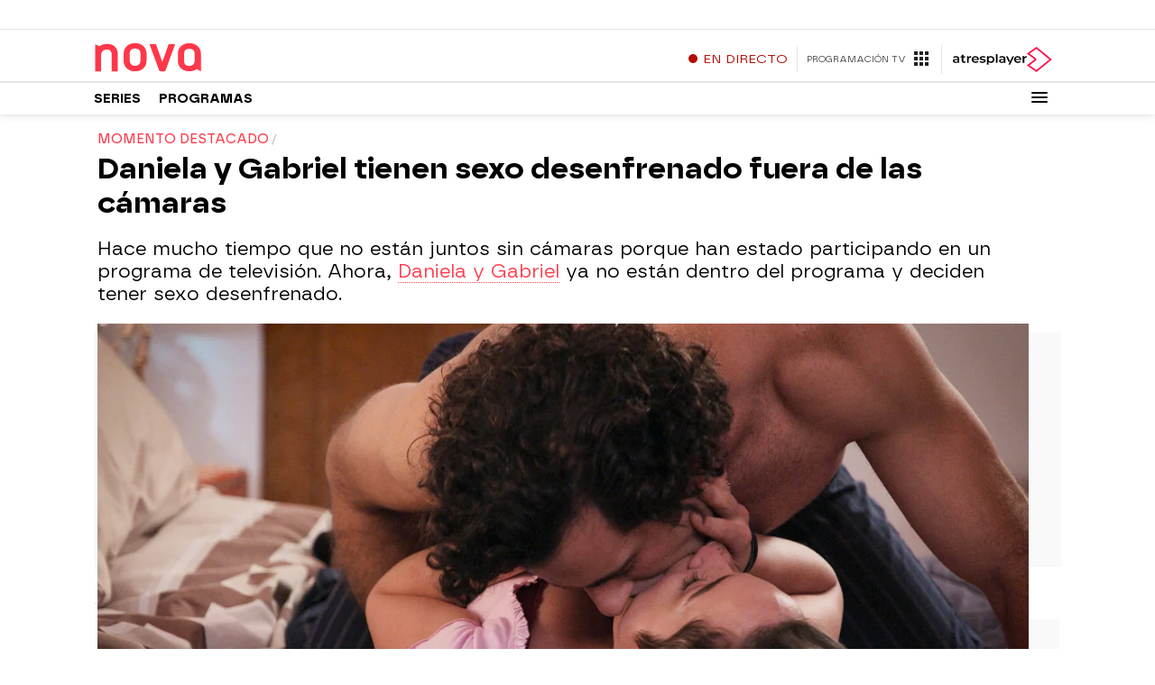

--- FILE ---
content_type: application/x-javascript;charset=utf-8
request_url: https://smetrics.atresmedia.com/id?d_visid_ver=5.5.0&d_fieldgroup=A&mcorgid=09DCC8AD54D410FF0A4C98A6%40AdobeOrg&mid=73365103784249148151945242863105302721&ts=1768875156355
body_size: -36
content:
{"mid":"73365103784249148151945242863105302721"}